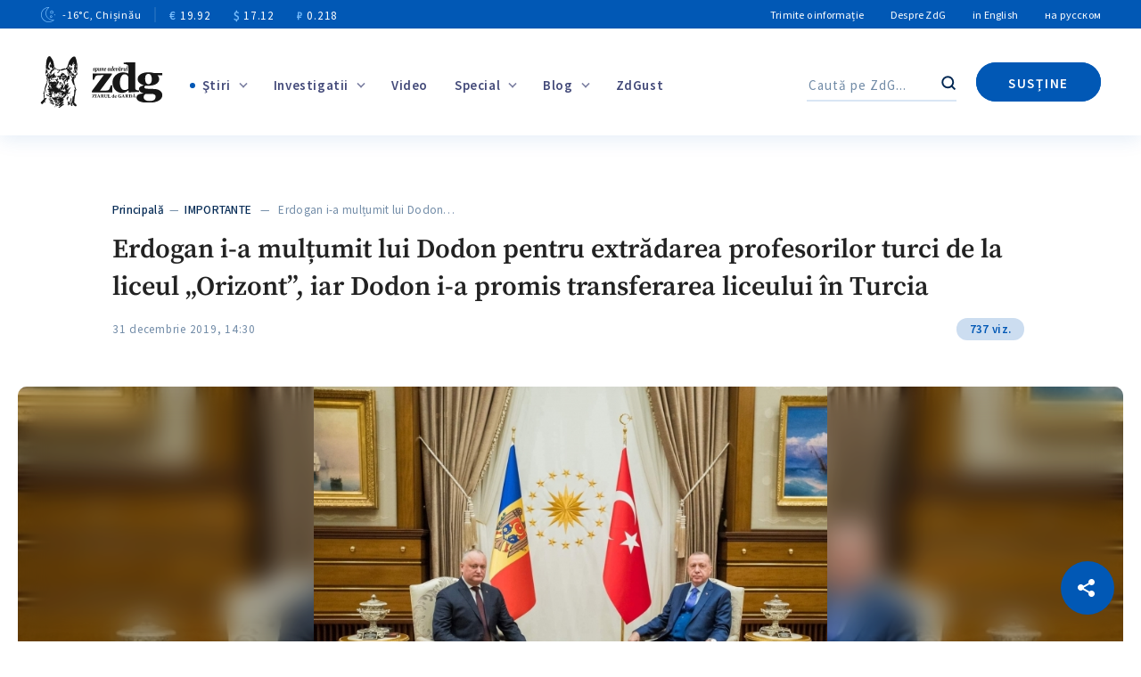

--- FILE ---
content_type: text/html; charset=UTF-8
request_url: https://www.zdg.md/wp-admin/admin-ajax.php
body_size: -356
content:
737 viz.

--- FILE ---
content_type: text/html; charset=utf-8
request_url: https://www.google.com/recaptcha/api2/anchor?ar=1&k=6LeUQVwiAAAAAI-No47eurPKekD5TFhOuHm7kNET&co=aHR0cHM6Ly93d3cuemRnLm1kOjQ0Mw..&hl=en&v=PoyoqOPhxBO7pBk68S4YbpHZ&size=invisible&anchor-ms=120000&execute-ms=30000&cb=pfyjgs8tbkp6
body_size: 48679
content:
<!DOCTYPE HTML><html dir="ltr" lang="en"><head><meta http-equiv="Content-Type" content="text/html; charset=UTF-8">
<meta http-equiv="X-UA-Compatible" content="IE=edge">
<title>reCAPTCHA</title>
<style type="text/css">
/* cyrillic-ext */
@font-face {
  font-family: 'Roboto';
  font-style: normal;
  font-weight: 400;
  font-stretch: 100%;
  src: url(//fonts.gstatic.com/s/roboto/v48/KFO7CnqEu92Fr1ME7kSn66aGLdTylUAMa3GUBHMdazTgWw.woff2) format('woff2');
  unicode-range: U+0460-052F, U+1C80-1C8A, U+20B4, U+2DE0-2DFF, U+A640-A69F, U+FE2E-FE2F;
}
/* cyrillic */
@font-face {
  font-family: 'Roboto';
  font-style: normal;
  font-weight: 400;
  font-stretch: 100%;
  src: url(//fonts.gstatic.com/s/roboto/v48/KFO7CnqEu92Fr1ME7kSn66aGLdTylUAMa3iUBHMdazTgWw.woff2) format('woff2');
  unicode-range: U+0301, U+0400-045F, U+0490-0491, U+04B0-04B1, U+2116;
}
/* greek-ext */
@font-face {
  font-family: 'Roboto';
  font-style: normal;
  font-weight: 400;
  font-stretch: 100%;
  src: url(//fonts.gstatic.com/s/roboto/v48/KFO7CnqEu92Fr1ME7kSn66aGLdTylUAMa3CUBHMdazTgWw.woff2) format('woff2');
  unicode-range: U+1F00-1FFF;
}
/* greek */
@font-face {
  font-family: 'Roboto';
  font-style: normal;
  font-weight: 400;
  font-stretch: 100%;
  src: url(//fonts.gstatic.com/s/roboto/v48/KFO7CnqEu92Fr1ME7kSn66aGLdTylUAMa3-UBHMdazTgWw.woff2) format('woff2');
  unicode-range: U+0370-0377, U+037A-037F, U+0384-038A, U+038C, U+038E-03A1, U+03A3-03FF;
}
/* math */
@font-face {
  font-family: 'Roboto';
  font-style: normal;
  font-weight: 400;
  font-stretch: 100%;
  src: url(//fonts.gstatic.com/s/roboto/v48/KFO7CnqEu92Fr1ME7kSn66aGLdTylUAMawCUBHMdazTgWw.woff2) format('woff2');
  unicode-range: U+0302-0303, U+0305, U+0307-0308, U+0310, U+0312, U+0315, U+031A, U+0326-0327, U+032C, U+032F-0330, U+0332-0333, U+0338, U+033A, U+0346, U+034D, U+0391-03A1, U+03A3-03A9, U+03B1-03C9, U+03D1, U+03D5-03D6, U+03F0-03F1, U+03F4-03F5, U+2016-2017, U+2034-2038, U+203C, U+2040, U+2043, U+2047, U+2050, U+2057, U+205F, U+2070-2071, U+2074-208E, U+2090-209C, U+20D0-20DC, U+20E1, U+20E5-20EF, U+2100-2112, U+2114-2115, U+2117-2121, U+2123-214F, U+2190, U+2192, U+2194-21AE, U+21B0-21E5, U+21F1-21F2, U+21F4-2211, U+2213-2214, U+2216-22FF, U+2308-230B, U+2310, U+2319, U+231C-2321, U+2336-237A, U+237C, U+2395, U+239B-23B7, U+23D0, U+23DC-23E1, U+2474-2475, U+25AF, U+25B3, U+25B7, U+25BD, U+25C1, U+25CA, U+25CC, U+25FB, U+266D-266F, U+27C0-27FF, U+2900-2AFF, U+2B0E-2B11, U+2B30-2B4C, U+2BFE, U+3030, U+FF5B, U+FF5D, U+1D400-1D7FF, U+1EE00-1EEFF;
}
/* symbols */
@font-face {
  font-family: 'Roboto';
  font-style: normal;
  font-weight: 400;
  font-stretch: 100%;
  src: url(//fonts.gstatic.com/s/roboto/v48/KFO7CnqEu92Fr1ME7kSn66aGLdTylUAMaxKUBHMdazTgWw.woff2) format('woff2');
  unicode-range: U+0001-000C, U+000E-001F, U+007F-009F, U+20DD-20E0, U+20E2-20E4, U+2150-218F, U+2190, U+2192, U+2194-2199, U+21AF, U+21E6-21F0, U+21F3, U+2218-2219, U+2299, U+22C4-22C6, U+2300-243F, U+2440-244A, U+2460-24FF, U+25A0-27BF, U+2800-28FF, U+2921-2922, U+2981, U+29BF, U+29EB, U+2B00-2BFF, U+4DC0-4DFF, U+FFF9-FFFB, U+10140-1018E, U+10190-1019C, U+101A0, U+101D0-101FD, U+102E0-102FB, U+10E60-10E7E, U+1D2C0-1D2D3, U+1D2E0-1D37F, U+1F000-1F0FF, U+1F100-1F1AD, U+1F1E6-1F1FF, U+1F30D-1F30F, U+1F315, U+1F31C, U+1F31E, U+1F320-1F32C, U+1F336, U+1F378, U+1F37D, U+1F382, U+1F393-1F39F, U+1F3A7-1F3A8, U+1F3AC-1F3AF, U+1F3C2, U+1F3C4-1F3C6, U+1F3CA-1F3CE, U+1F3D4-1F3E0, U+1F3ED, U+1F3F1-1F3F3, U+1F3F5-1F3F7, U+1F408, U+1F415, U+1F41F, U+1F426, U+1F43F, U+1F441-1F442, U+1F444, U+1F446-1F449, U+1F44C-1F44E, U+1F453, U+1F46A, U+1F47D, U+1F4A3, U+1F4B0, U+1F4B3, U+1F4B9, U+1F4BB, U+1F4BF, U+1F4C8-1F4CB, U+1F4D6, U+1F4DA, U+1F4DF, U+1F4E3-1F4E6, U+1F4EA-1F4ED, U+1F4F7, U+1F4F9-1F4FB, U+1F4FD-1F4FE, U+1F503, U+1F507-1F50B, U+1F50D, U+1F512-1F513, U+1F53E-1F54A, U+1F54F-1F5FA, U+1F610, U+1F650-1F67F, U+1F687, U+1F68D, U+1F691, U+1F694, U+1F698, U+1F6AD, U+1F6B2, U+1F6B9-1F6BA, U+1F6BC, U+1F6C6-1F6CF, U+1F6D3-1F6D7, U+1F6E0-1F6EA, U+1F6F0-1F6F3, U+1F6F7-1F6FC, U+1F700-1F7FF, U+1F800-1F80B, U+1F810-1F847, U+1F850-1F859, U+1F860-1F887, U+1F890-1F8AD, U+1F8B0-1F8BB, U+1F8C0-1F8C1, U+1F900-1F90B, U+1F93B, U+1F946, U+1F984, U+1F996, U+1F9E9, U+1FA00-1FA6F, U+1FA70-1FA7C, U+1FA80-1FA89, U+1FA8F-1FAC6, U+1FACE-1FADC, U+1FADF-1FAE9, U+1FAF0-1FAF8, U+1FB00-1FBFF;
}
/* vietnamese */
@font-face {
  font-family: 'Roboto';
  font-style: normal;
  font-weight: 400;
  font-stretch: 100%;
  src: url(//fonts.gstatic.com/s/roboto/v48/KFO7CnqEu92Fr1ME7kSn66aGLdTylUAMa3OUBHMdazTgWw.woff2) format('woff2');
  unicode-range: U+0102-0103, U+0110-0111, U+0128-0129, U+0168-0169, U+01A0-01A1, U+01AF-01B0, U+0300-0301, U+0303-0304, U+0308-0309, U+0323, U+0329, U+1EA0-1EF9, U+20AB;
}
/* latin-ext */
@font-face {
  font-family: 'Roboto';
  font-style: normal;
  font-weight: 400;
  font-stretch: 100%;
  src: url(//fonts.gstatic.com/s/roboto/v48/KFO7CnqEu92Fr1ME7kSn66aGLdTylUAMa3KUBHMdazTgWw.woff2) format('woff2');
  unicode-range: U+0100-02BA, U+02BD-02C5, U+02C7-02CC, U+02CE-02D7, U+02DD-02FF, U+0304, U+0308, U+0329, U+1D00-1DBF, U+1E00-1E9F, U+1EF2-1EFF, U+2020, U+20A0-20AB, U+20AD-20C0, U+2113, U+2C60-2C7F, U+A720-A7FF;
}
/* latin */
@font-face {
  font-family: 'Roboto';
  font-style: normal;
  font-weight: 400;
  font-stretch: 100%;
  src: url(//fonts.gstatic.com/s/roboto/v48/KFO7CnqEu92Fr1ME7kSn66aGLdTylUAMa3yUBHMdazQ.woff2) format('woff2');
  unicode-range: U+0000-00FF, U+0131, U+0152-0153, U+02BB-02BC, U+02C6, U+02DA, U+02DC, U+0304, U+0308, U+0329, U+2000-206F, U+20AC, U+2122, U+2191, U+2193, U+2212, U+2215, U+FEFF, U+FFFD;
}
/* cyrillic-ext */
@font-face {
  font-family: 'Roboto';
  font-style: normal;
  font-weight: 500;
  font-stretch: 100%;
  src: url(//fonts.gstatic.com/s/roboto/v48/KFO7CnqEu92Fr1ME7kSn66aGLdTylUAMa3GUBHMdazTgWw.woff2) format('woff2');
  unicode-range: U+0460-052F, U+1C80-1C8A, U+20B4, U+2DE0-2DFF, U+A640-A69F, U+FE2E-FE2F;
}
/* cyrillic */
@font-face {
  font-family: 'Roboto';
  font-style: normal;
  font-weight: 500;
  font-stretch: 100%;
  src: url(//fonts.gstatic.com/s/roboto/v48/KFO7CnqEu92Fr1ME7kSn66aGLdTylUAMa3iUBHMdazTgWw.woff2) format('woff2');
  unicode-range: U+0301, U+0400-045F, U+0490-0491, U+04B0-04B1, U+2116;
}
/* greek-ext */
@font-face {
  font-family: 'Roboto';
  font-style: normal;
  font-weight: 500;
  font-stretch: 100%;
  src: url(//fonts.gstatic.com/s/roboto/v48/KFO7CnqEu92Fr1ME7kSn66aGLdTylUAMa3CUBHMdazTgWw.woff2) format('woff2');
  unicode-range: U+1F00-1FFF;
}
/* greek */
@font-face {
  font-family: 'Roboto';
  font-style: normal;
  font-weight: 500;
  font-stretch: 100%;
  src: url(//fonts.gstatic.com/s/roboto/v48/KFO7CnqEu92Fr1ME7kSn66aGLdTylUAMa3-UBHMdazTgWw.woff2) format('woff2');
  unicode-range: U+0370-0377, U+037A-037F, U+0384-038A, U+038C, U+038E-03A1, U+03A3-03FF;
}
/* math */
@font-face {
  font-family: 'Roboto';
  font-style: normal;
  font-weight: 500;
  font-stretch: 100%;
  src: url(//fonts.gstatic.com/s/roboto/v48/KFO7CnqEu92Fr1ME7kSn66aGLdTylUAMawCUBHMdazTgWw.woff2) format('woff2');
  unicode-range: U+0302-0303, U+0305, U+0307-0308, U+0310, U+0312, U+0315, U+031A, U+0326-0327, U+032C, U+032F-0330, U+0332-0333, U+0338, U+033A, U+0346, U+034D, U+0391-03A1, U+03A3-03A9, U+03B1-03C9, U+03D1, U+03D5-03D6, U+03F0-03F1, U+03F4-03F5, U+2016-2017, U+2034-2038, U+203C, U+2040, U+2043, U+2047, U+2050, U+2057, U+205F, U+2070-2071, U+2074-208E, U+2090-209C, U+20D0-20DC, U+20E1, U+20E5-20EF, U+2100-2112, U+2114-2115, U+2117-2121, U+2123-214F, U+2190, U+2192, U+2194-21AE, U+21B0-21E5, U+21F1-21F2, U+21F4-2211, U+2213-2214, U+2216-22FF, U+2308-230B, U+2310, U+2319, U+231C-2321, U+2336-237A, U+237C, U+2395, U+239B-23B7, U+23D0, U+23DC-23E1, U+2474-2475, U+25AF, U+25B3, U+25B7, U+25BD, U+25C1, U+25CA, U+25CC, U+25FB, U+266D-266F, U+27C0-27FF, U+2900-2AFF, U+2B0E-2B11, U+2B30-2B4C, U+2BFE, U+3030, U+FF5B, U+FF5D, U+1D400-1D7FF, U+1EE00-1EEFF;
}
/* symbols */
@font-face {
  font-family: 'Roboto';
  font-style: normal;
  font-weight: 500;
  font-stretch: 100%;
  src: url(//fonts.gstatic.com/s/roboto/v48/KFO7CnqEu92Fr1ME7kSn66aGLdTylUAMaxKUBHMdazTgWw.woff2) format('woff2');
  unicode-range: U+0001-000C, U+000E-001F, U+007F-009F, U+20DD-20E0, U+20E2-20E4, U+2150-218F, U+2190, U+2192, U+2194-2199, U+21AF, U+21E6-21F0, U+21F3, U+2218-2219, U+2299, U+22C4-22C6, U+2300-243F, U+2440-244A, U+2460-24FF, U+25A0-27BF, U+2800-28FF, U+2921-2922, U+2981, U+29BF, U+29EB, U+2B00-2BFF, U+4DC0-4DFF, U+FFF9-FFFB, U+10140-1018E, U+10190-1019C, U+101A0, U+101D0-101FD, U+102E0-102FB, U+10E60-10E7E, U+1D2C0-1D2D3, U+1D2E0-1D37F, U+1F000-1F0FF, U+1F100-1F1AD, U+1F1E6-1F1FF, U+1F30D-1F30F, U+1F315, U+1F31C, U+1F31E, U+1F320-1F32C, U+1F336, U+1F378, U+1F37D, U+1F382, U+1F393-1F39F, U+1F3A7-1F3A8, U+1F3AC-1F3AF, U+1F3C2, U+1F3C4-1F3C6, U+1F3CA-1F3CE, U+1F3D4-1F3E0, U+1F3ED, U+1F3F1-1F3F3, U+1F3F5-1F3F7, U+1F408, U+1F415, U+1F41F, U+1F426, U+1F43F, U+1F441-1F442, U+1F444, U+1F446-1F449, U+1F44C-1F44E, U+1F453, U+1F46A, U+1F47D, U+1F4A3, U+1F4B0, U+1F4B3, U+1F4B9, U+1F4BB, U+1F4BF, U+1F4C8-1F4CB, U+1F4D6, U+1F4DA, U+1F4DF, U+1F4E3-1F4E6, U+1F4EA-1F4ED, U+1F4F7, U+1F4F9-1F4FB, U+1F4FD-1F4FE, U+1F503, U+1F507-1F50B, U+1F50D, U+1F512-1F513, U+1F53E-1F54A, U+1F54F-1F5FA, U+1F610, U+1F650-1F67F, U+1F687, U+1F68D, U+1F691, U+1F694, U+1F698, U+1F6AD, U+1F6B2, U+1F6B9-1F6BA, U+1F6BC, U+1F6C6-1F6CF, U+1F6D3-1F6D7, U+1F6E0-1F6EA, U+1F6F0-1F6F3, U+1F6F7-1F6FC, U+1F700-1F7FF, U+1F800-1F80B, U+1F810-1F847, U+1F850-1F859, U+1F860-1F887, U+1F890-1F8AD, U+1F8B0-1F8BB, U+1F8C0-1F8C1, U+1F900-1F90B, U+1F93B, U+1F946, U+1F984, U+1F996, U+1F9E9, U+1FA00-1FA6F, U+1FA70-1FA7C, U+1FA80-1FA89, U+1FA8F-1FAC6, U+1FACE-1FADC, U+1FADF-1FAE9, U+1FAF0-1FAF8, U+1FB00-1FBFF;
}
/* vietnamese */
@font-face {
  font-family: 'Roboto';
  font-style: normal;
  font-weight: 500;
  font-stretch: 100%;
  src: url(//fonts.gstatic.com/s/roboto/v48/KFO7CnqEu92Fr1ME7kSn66aGLdTylUAMa3OUBHMdazTgWw.woff2) format('woff2');
  unicode-range: U+0102-0103, U+0110-0111, U+0128-0129, U+0168-0169, U+01A0-01A1, U+01AF-01B0, U+0300-0301, U+0303-0304, U+0308-0309, U+0323, U+0329, U+1EA0-1EF9, U+20AB;
}
/* latin-ext */
@font-face {
  font-family: 'Roboto';
  font-style: normal;
  font-weight: 500;
  font-stretch: 100%;
  src: url(//fonts.gstatic.com/s/roboto/v48/KFO7CnqEu92Fr1ME7kSn66aGLdTylUAMa3KUBHMdazTgWw.woff2) format('woff2');
  unicode-range: U+0100-02BA, U+02BD-02C5, U+02C7-02CC, U+02CE-02D7, U+02DD-02FF, U+0304, U+0308, U+0329, U+1D00-1DBF, U+1E00-1E9F, U+1EF2-1EFF, U+2020, U+20A0-20AB, U+20AD-20C0, U+2113, U+2C60-2C7F, U+A720-A7FF;
}
/* latin */
@font-face {
  font-family: 'Roboto';
  font-style: normal;
  font-weight: 500;
  font-stretch: 100%;
  src: url(//fonts.gstatic.com/s/roboto/v48/KFO7CnqEu92Fr1ME7kSn66aGLdTylUAMa3yUBHMdazQ.woff2) format('woff2');
  unicode-range: U+0000-00FF, U+0131, U+0152-0153, U+02BB-02BC, U+02C6, U+02DA, U+02DC, U+0304, U+0308, U+0329, U+2000-206F, U+20AC, U+2122, U+2191, U+2193, U+2212, U+2215, U+FEFF, U+FFFD;
}
/* cyrillic-ext */
@font-face {
  font-family: 'Roboto';
  font-style: normal;
  font-weight: 900;
  font-stretch: 100%;
  src: url(//fonts.gstatic.com/s/roboto/v48/KFO7CnqEu92Fr1ME7kSn66aGLdTylUAMa3GUBHMdazTgWw.woff2) format('woff2');
  unicode-range: U+0460-052F, U+1C80-1C8A, U+20B4, U+2DE0-2DFF, U+A640-A69F, U+FE2E-FE2F;
}
/* cyrillic */
@font-face {
  font-family: 'Roboto';
  font-style: normal;
  font-weight: 900;
  font-stretch: 100%;
  src: url(//fonts.gstatic.com/s/roboto/v48/KFO7CnqEu92Fr1ME7kSn66aGLdTylUAMa3iUBHMdazTgWw.woff2) format('woff2');
  unicode-range: U+0301, U+0400-045F, U+0490-0491, U+04B0-04B1, U+2116;
}
/* greek-ext */
@font-face {
  font-family: 'Roboto';
  font-style: normal;
  font-weight: 900;
  font-stretch: 100%;
  src: url(//fonts.gstatic.com/s/roboto/v48/KFO7CnqEu92Fr1ME7kSn66aGLdTylUAMa3CUBHMdazTgWw.woff2) format('woff2');
  unicode-range: U+1F00-1FFF;
}
/* greek */
@font-face {
  font-family: 'Roboto';
  font-style: normal;
  font-weight: 900;
  font-stretch: 100%;
  src: url(//fonts.gstatic.com/s/roboto/v48/KFO7CnqEu92Fr1ME7kSn66aGLdTylUAMa3-UBHMdazTgWw.woff2) format('woff2');
  unicode-range: U+0370-0377, U+037A-037F, U+0384-038A, U+038C, U+038E-03A1, U+03A3-03FF;
}
/* math */
@font-face {
  font-family: 'Roboto';
  font-style: normal;
  font-weight: 900;
  font-stretch: 100%;
  src: url(//fonts.gstatic.com/s/roboto/v48/KFO7CnqEu92Fr1ME7kSn66aGLdTylUAMawCUBHMdazTgWw.woff2) format('woff2');
  unicode-range: U+0302-0303, U+0305, U+0307-0308, U+0310, U+0312, U+0315, U+031A, U+0326-0327, U+032C, U+032F-0330, U+0332-0333, U+0338, U+033A, U+0346, U+034D, U+0391-03A1, U+03A3-03A9, U+03B1-03C9, U+03D1, U+03D5-03D6, U+03F0-03F1, U+03F4-03F5, U+2016-2017, U+2034-2038, U+203C, U+2040, U+2043, U+2047, U+2050, U+2057, U+205F, U+2070-2071, U+2074-208E, U+2090-209C, U+20D0-20DC, U+20E1, U+20E5-20EF, U+2100-2112, U+2114-2115, U+2117-2121, U+2123-214F, U+2190, U+2192, U+2194-21AE, U+21B0-21E5, U+21F1-21F2, U+21F4-2211, U+2213-2214, U+2216-22FF, U+2308-230B, U+2310, U+2319, U+231C-2321, U+2336-237A, U+237C, U+2395, U+239B-23B7, U+23D0, U+23DC-23E1, U+2474-2475, U+25AF, U+25B3, U+25B7, U+25BD, U+25C1, U+25CA, U+25CC, U+25FB, U+266D-266F, U+27C0-27FF, U+2900-2AFF, U+2B0E-2B11, U+2B30-2B4C, U+2BFE, U+3030, U+FF5B, U+FF5D, U+1D400-1D7FF, U+1EE00-1EEFF;
}
/* symbols */
@font-face {
  font-family: 'Roboto';
  font-style: normal;
  font-weight: 900;
  font-stretch: 100%;
  src: url(//fonts.gstatic.com/s/roboto/v48/KFO7CnqEu92Fr1ME7kSn66aGLdTylUAMaxKUBHMdazTgWw.woff2) format('woff2');
  unicode-range: U+0001-000C, U+000E-001F, U+007F-009F, U+20DD-20E0, U+20E2-20E4, U+2150-218F, U+2190, U+2192, U+2194-2199, U+21AF, U+21E6-21F0, U+21F3, U+2218-2219, U+2299, U+22C4-22C6, U+2300-243F, U+2440-244A, U+2460-24FF, U+25A0-27BF, U+2800-28FF, U+2921-2922, U+2981, U+29BF, U+29EB, U+2B00-2BFF, U+4DC0-4DFF, U+FFF9-FFFB, U+10140-1018E, U+10190-1019C, U+101A0, U+101D0-101FD, U+102E0-102FB, U+10E60-10E7E, U+1D2C0-1D2D3, U+1D2E0-1D37F, U+1F000-1F0FF, U+1F100-1F1AD, U+1F1E6-1F1FF, U+1F30D-1F30F, U+1F315, U+1F31C, U+1F31E, U+1F320-1F32C, U+1F336, U+1F378, U+1F37D, U+1F382, U+1F393-1F39F, U+1F3A7-1F3A8, U+1F3AC-1F3AF, U+1F3C2, U+1F3C4-1F3C6, U+1F3CA-1F3CE, U+1F3D4-1F3E0, U+1F3ED, U+1F3F1-1F3F3, U+1F3F5-1F3F7, U+1F408, U+1F415, U+1F41F, U+1F426, U+1F43F, U+1F441-1F442, U+1F444, U+1F446-1F449, U+1F44C-1F44E, U+1F453, U+1F46A, U+1F47D, U+1F4A3, U+1F4B0, U+1F4B3, U+1F4B9, U+1F4BB, U+1F4BF, U+1F4C8-1F4CB, U+1F4D6, U+1F4DA, U+1F4DF, U+1F4E3-1F4E6, U+1F4EA-1F4ED, U+1F4F7, U+1F4F9-1F4FB, U+1F4FD-1F4FE, U+1F503, U+1F507-1F50B, U+1F50D, U+1F512-1F513, U+1F53E-1F54A, U+1F54F-1F5FA, U+1F610, U+1F650-1F67F, U+1F687, U+1F68D, U+1F691, U+1F694, U+1F698, U+1F6AD, U+1F6B2, U+1F6B9-1F6BA, U+1F6BC, U+1F6C6-1F6CF, U+1F6D3-1F6D7, U+1F6E0-1F6EA, U+1F6F0-1F6F3, U+1F6F7-1F6FC, U+1F700-1F7FF, U+1F800-1F80B, U+1F810-1F847, U+1F850-1F859, U+1F860-1F887, U+1F890-1F8AD, U+1F8B0-1F8BB, U+1F8C0-1F8C1, U+1F900-1F90B, U+1F93B, U+1F946, U+1F984, U+1F996, U+1F9E9, U+1FA00-1FA6F, U+1FA70-1FA7C, U+1FA80-1FA89, U+1FA8F-1FAC6, U+1FACE-1FADC, U+1FADF-1FAE9, U+1FAF0-1FAF8, U+1FB00-1FBFF;
}
/* vietnamese */
@font-face {
  font-family: 'Roboto';
  font-style: normal;
  font-weight: 900;
  font-stretch: 100%;
  src: url(//fonts.gstatic.com/s/roboto/v48/KFO7CnqEu92Fr1ME7kSn66aGLdTylUAMa3OUBHMdazTgWw.woff2) format('woff2');
  unicode-range: U+0102-0103, U+0110-0111, U+0128-0129, U+0168-0169, U+01A0-01A1, U+01AF-01B0, U+0300-0301, U+0303-0304, U+0308-0309, U+0323, U+0329, U+1EA0-1EF9, U+20AB;
}
/* latin-ext */
@font-face {
  font-family: 'Roboto';
  font-style: normal;
  font-weight: 900;
  font-stretch: 100%;
  src: url(//fonts.gstatic.com/s/roboto/v48/KFO7CnqEu92Fr1ME7kSn66aGLdTylUAMa3KUBHMdazTgWw.woff2) format('woff2');
  unicode-range: U+0100-02BA, U+02BD-02C5, U+02C7-02CC, U+02CE-02D7, U+02DD-02FF, U+0304, U+0308, U+0329, U+1D00-1DBF, U+1E00-1E9F, U+1EF2-1EFF, U+2020, U+20A0-20AB, U+20AD-20C0, U+2113, U+2C60-2C7F, U+A720-A7FF;
}
/* latin */
@font-face {
  font-family: 'Roboto';
  font-style: normal;
  font-weight: 900;
  font-stretch: 100%;
  src: url(//fonts.gstatic.com/s/roboto/v48/KFO7CnqEu92Fr1ME7kSn66aGLdTylUAMa3yUBHMdazQ.woff2) format('woff2');
  unicode-range: U+0000-00FF, U+0131, U+0152-0153, U+02BB-02BC, U+02C6, U+02DA, U+02DC, U+0304, U+0308, U+0329, U+2000-206F, U+20AC, U+2122, U+2191, U+2193, U+2212, U+2215, U+FEFF, U+FFFD;
}

</style>
<link rel="stylesheet" type="text/css" href="https://www.gstatic.com/recaptcha/releases/PoyoqOPhxBO7pBk68S4YbpHZ/styles__ltr.css">
<script nonce="uAA6LUhNqnrDMaHfXF-e_A" type="text/javascript">window['__recaptcha_api'] = 'https://www.google.com/recaptcha/api2/';</script>
<script type="text/javascript" src="https://www.gstatic.com/recaptcha/releases/PoyoqOPhxBO7pBk68S4YbpHZ/recaptcha__en.js" nonce="uAA6LUhNqnrDMaHfXF-e_A">
      
    </script></head>
<body><div id="rc-anchor-alert" class="rc-anchor-alert"></div>
<input type="hidden" id="recaptcha-token" value="[base64]">
<script type="text/javascript" nonce="uAA6LUhNqnrDMaHfXF-e_A">
      recaptcha.anchor.Main.init("[\x22ainput\x22,[\x22bgdata\x22,\x22\x22,\[base64]/[base64]/UltIKytdPWE6KGE8MjA0OD9SW0grK109YT4+NnwxOTI6KChhJjY0NTEyKT09NTUyOTYmJnErMTxoLmxlbmd0aCYmKGguY2hhckNvZGVBdChxKzEpJjY0NTEyKT09NTYzMjA/[base64]/MjU1OlI/[base64]/[base64]/[base64]/[base64]/[base64]/[base64]/[base64]/[base64]/[base64]/[base64]\x22,\[base64]\x22,\[base64]/[base64]/w6o1w5HCkThfFhvCocOcw5xRc8KLw6TDlMK3w6LChhoVwrZ4SgkPXHoEw6pqwplhw75GNsKNAcO4w6zDhmxZKcOvw6/Di8O3NU9Jw43CsmrDskXDgg/Cp8KfdjJdNcOpcMOzw4hJw7zCmXjCr8Ocw6rCnMOdw5MQc1N+b8OHVSPCjcOrJSY5w7Uowq/DtcOXw4/CucOHwpHChydlw6HCs8K9woxSwozDkhh4wo7DjMK1w4Bjwr8OAcKwJ8OWw6HDs2pkTSRTwo7DksKCwpnCrF3DtlfDpyTCuUHCmxjDo1cYwrY2YiHCpcK8w5LClMKuwrlYAT3Cn8Kww4/DtX5ROsKCw4jCvyBQwp5cGVwcwpA6KFvDlGM9w7kmMlxGwoPChVQPwqZbHcKUdQTDrU3Cj8ONw7HDqcKRa8K9wrYUwqHCs8Kzwp1mJcO5wpTCmMKZPcKgZRPDt8OIHw/DunJ/P8KFwqPChcOMecKPdcKSwp/CqV/DrxzDuATCqSbCt8OHPAwkw5Viw5fDssKiK1TDpGHCnSguw7nCusKaIsKHwpMRw4djwoLCl8OCScOgKHjCjMKUw7LDmR/[base64]/Dq8K0wqnCrcO/fsKdUSfCrWtTw5p7XMOLw5UHw4Q1JMOpKz7CrsK0TMKJw4HDlMKWRx4WLcKHwobDq0FXwrnCr2/CicOODMOeRS/CmjDDtQ7ChcOODSXDiyA7wqpNX3poDsOyw55OP8KJw4TCuEjCpVTDq8K0w6bDs28tw6PDlzRPAcOBwp7DgxvCuAlvw6XCgFkIwo/[base64]/Cs8OpEyd5w7LDmAjDisKibBt6w7rClhLCssOBw7jDn0DChBQfVlbDoggYFcO1woPChRLDj8OKQTzCqDNiPUZwUcK6BEXCm8O/woxKwockw7p0IcKqwp3Dj8OMwqTCsGjDnEB7CMOqI8ORPXrClMOzRzcndsORYmJdMwnDi8OfwpPDoXfDnMKpwrANw5I2wrs/wq4ZV0zCiMOxOcKcVcOUWcKyZsKNwr0kw4BybSAlbX8xw7zDo0LDl3h/wpTCqsOQQnobNhDDlcOILlBybMKkABPCusKgFgcMwrNEwrLCmMKaaUXCnzrDjMKfwqTCscKaOhTCsmPDrmbCusOcGkPDnDY/ORrCnCIOwo3DhMK1Ux/[base64]/DtsOwU2nCmyguWkjDtgAUw4QgOsOMAhTDkRHDkMKBfFwbK3jCrwAjw7ARVkwGwq93wosoYxnDq8OTwqPCt10GU8KlEsKXaMO1e24eM8KtGMKzwpIJw6jClBVRGB/DqDoQFcKiClVECygMDm0oJRrClVjDoFLDuDxWwoBbw6ZdVcKKJXALBsKaw5rCqMO3w77CnXRSw7Qzf8KdUsOqdX7CtX1kw7R9DWLDmhfCtcOMw5DCvhBpRTTDtSZjVcO3woh1GhVFCkFgRkdJGErCk1/CoMKXIgXDpR3DhzfCjQ7DlADDqwLCjQzDq8OwOsKTMVjDlMOvZ3MhNTZ8VhHCtWIrSSNZR8Kqw4jDvcOlf8OWJsOgOMKLZRhSYm1Vw7HChsKqHEF/w7PDmFrCosO7w57DtlvDomoww7p8wp4KAsKEwp7DnFYpwrPDnnzCvMK9JsO2w5cYF8KodC9jEMKrw5JjwqrDpzzDlMOTw5HDrcKZwqsRw6nCv1LDlsKQNsKow5bCr8KGwoLCsE/Cg0RBUUjCrDUEw4M6w5/DvB/DvsKxw6zDohMcNcKnw7zDs8KGOMO6wqkHw53DlcONw5DDhMKHwprDisOIaQAbA2EHw49MdcO8IsKPBjkHeS9iw4PDlcOMwop6wrDDtAI0wpsdw7/CpSPClCpPwo/DiT7CmsKJchd3QDTCvsOucsOYwowRbMKhwojCnRLCkcKPI8OkAXvDphgGw5HClAPClx4AUsKPwrPDmSrCocOuDcKXb246RMOwwrwJLwTCvA7Ck15EPMO7M8OqwqHDoCfDr8KfQz/CtQnCgkcdasKBwoDCuyvChhfCkWTDumfDqUrCiTdHB2DCocKkPsO3wpzCgcONajgRwo7DsMOewowfeglXHMKvwpkgB8Oew7FKw57CncK+OVogwrXCpQUtwrvDvHlTw5ARw59xMGjCu8O1wqPCiMKEUinDu0TCv8KOZMOTwoF/QGDDjlHDuks8MMOfw5dZYsKzGTDCsV3DthZvw7UWLxTDksKewrMuwr7DhELDkUVcNgFMK8OtRiFaw6llLMObw7Fmwrt1axFpw6wgw4TCg8OoGcOYw7TClADDpG48THPDh8KODCRkw6PCvSXCh8KMwpQVeAjDhsOvF1LCscOnK0wKW8KMW8Oxw4VjQwvDisO/w5XDgjPCn8OQTsKaZsKPRsO8ZnIyVcKrwqLDjw0MwowWAGXDvBTDqTjCrcO0ElZGw43DkMKcwq/[base64]/CrRBqQcOxDBYeVcKuwpDCvRQWUsK7ZMOafMO4KmTDsnPDlsKHwqDCn8KPw7LDjsOFb8OcwrkbFsO6w7gdwrXDlAdOwo0yw5LDmC3DtHt1GsOJDMORXzxdw5cEY8KAI8OmbSRuCG/DhhjDiFHChEzDlsOKUMO8wpzDjyZ6w4kDQcKbDwrCucOJw5tCY0Zuw7hFw51DYMOXwrIxLHPDuWQ/wo5Fwrc5WEM7w7/[base64]/Di8O0wovCg3wqfi/CkcKuw5JDVEpPI8KpMgFxw6wgwoYrc0rDoMOxIcKgwqh/[base64]/DncOmwrsDw54sw6gmw6JpBzXCo0TDnlsswoLCnAJYWMOJwqtuw406NsKqwr/CocOqBcOuwpTDsC3Dj2bDhinDmsOhGjU4wqxqRmALwpvDvXMvOT3ChMK9PcKiF23CpcO2Z8O9D8K4YH3DlibCu8K5TQspJMO+Y8KGw7PDk1zDuXUxwp/DpsO8UcObw73CjwTDl8Ogw4PDjMKdIsOWwoXDrgIPw4hqI8Khw6PDnHxyT1jDqihpw7nCoMKmXMOlwo/DlcOLKcOnw6FxQsKyXcKqY8OoH2Rlw4phw6pWw5dLwpXDkHtEwpNPU1DCj1M/w5zDq8OEDhsUWXtWeRfDosOFwpvCph53wrA+P1BRE3lwwp0+ThgGIkYHLHXCkRZpwqjDtDLCjcKqw4rCvl5/[base64]/DmxXCsk/CoMKzwpEvc30vDXnCjMOvwr3DlhvCqMK6YsKHGQspbMK/[base64]/QXxKwoJ5w7MYa8KxTzjDmk8ZUsOUVSVKT8OkwrYDw5PCnMOcVA3DiALDhQnCtMOqJBnCqsOTw7jDmFXChsOywpLDlz9Sw6TCpMO6PRREwqZvw70rMg/CoW1UP8O7wp1jworCoCxqwoNrcsOMTsKzwr/[base64]/DlxhPCMK9wqvCk8Knwrk5RSbDnMOpUWJuMcKAwpzClMKtw4jDrsKewpDDl8Ozw5DCt39FZ8KVwocVYjNXw6XDjgbDg8Oew5bDoMO8S8OLwrvCksKuwoDCkgZFwoAqUcO0wqliwqd1w5nDrcO5IkrClUzDgypSwqkSEMOUwqbDk8K/YMOAw77CnsKCwq92ETPDvsKmwr7CnsOoTGXDjHZ1wq3DgCMlw5bCiULDollbZlFzR8ObBnJMYWHDkkrCmsO+wpDCq8OZNnDClkPCkEI8XQjCq8OXwrN1w6ldwqxZwpB1KjrCkGDDtsOwA8OSOcKfQBIIwp/CqCYxw6/CqirCrsOiTsOmQ1nCscOCwrrDmMKwwokJw6nCicKRw6LCnHo8woVcDSnCkMKpw4HCocKuagkCIDo4wrABSsOSwopkA8OqwrHDs8OWwqbDgsOpw7Vlw6zDpcOYwrk3wr5Vwo/[base64]/DhxIYOW/Cp8KaTUTDs8OJw59Qwq/CgMKdKsO+JjjDn8OMOURzO0QEX8OVYEQKw5MiAsOWw7DCqghjLmrCkgnCvyQTVcKywqx3dVEfdB7CkcKHw7ERLsKkI8O7az9rw4lXwrXCuDDCpsKCw7zDmcKbw4DCnzYdwoTCuEwpwpjDrMKpQMK5w5vCs8KEXU/DisKeaMKVKMKaw7RVI8O1dG7DpMKfW2fDu8OWwpfDtMOgbMKow4jDgXLCisOlbcO+wp5pGDLDucO3OMO/wqB0woxnw4g4HMKpczV2wpRHw4ctOMKHw6vDgkYFQMOwaGxlwoPDrcKUwoUSwrscw4wbw63DjsOlQsKjMMK5wrErwpfCrlXDh8OGCk1bdcOKFcKQU1tUcm/CrMOqRcOmw4oKOcK4wotFwoR0woB3esKHworDqsOtwo4rEMKIJsOcYQ/[base64]/HsK+fQ/[base64]/CqzZbOcOdwrPCpighw6rCnsO9E1Rdw6ggw6PCt8K0wo05GcKBwowRwqXDqcKPKsKdGsOXw4oPIi7CocOXw7RoPEnCm2vCtnkxw4XCr3gxwo/[base64]/DrMOyw5LCvsO6ei7ClMOJw4Yow6bDtwpEwplNw6jDqyVew47ClHghw5/CrsK1KiIcNMKXwqxWDVvDi33DvMOcw6Imwq3CoATDp8KJw7pUfx9Ww4A1w5/Ci8KuAMO4wovDqsKlw7I6w4LCmsOBwrYVMsKowrkJw4vCuAITCyYYw43DoUUpw6rCvcKUI8ORw5RqIsOObsOOwp4XwrDDlsOewq/DlzTDkgDDinXCgFLDhsOjCGDDicOow6NjZFfDjBHCgn3DjDHDrwwGwqfCoMK8JEUewr4gw4/CksOWwpslFsKacsKfw4gywoZ+RMKQw7LCi8Oow7BEfMO7bT/ClgjCnMK0dVfCkDJ6RcO/woYew57Dm8KhZyXCojl4CsKQK8OnCxkawqM0WsOyZMKXa8OGw7gtwpBwXMORw7MGIAAuwolpVcKlwoZVw68zw6DCqF5FAsOWwohew40Wwr/DsMO5worCg8O3bcKaWiYyw7F6cMO4wrvCpgHCjsKzwq3Cn8KhUwnDuE/DucKYWMO/fWUkKUJIw73DiMOIwqAxwo58w4ZVw55xOmNeB3IKwpfCq2doPsOwwpjCisKTVwXDhcKHeUZzwqJtfcOtwr3CksKjwr11XEEzwqguXsKzFR3DusKzwrUlw57DvsOnJsK6MsOjNMO3DMK7wqHDjcOBw7/DkR7Co8OKQcKVw6YjAnfDjCPCl8Oxw6bCgcOaw5fDkHrDhMOrwrEyEcKlPsK6DmM/w4UBw4IXfSURU8OmdwHDlQvCrcO5ZATCriHDtWkUCsOdwqzChsOfw5VNw6AIw61+QsKwZsKWUcKrwpQqecODwr0RP1jCqsK9dcKmwqTCnMOdAsK1Iz/CtVBhw6xVfRjCrBc7IsKiwqHDqmLDiBRjDMOvVEjCqDfClMOIZcO+wqTDugI3AsOHKMKpw6YkwpzDo3rDjUclw4vDmcKdScO5PsK3w40gw6ZsdMOEO3k8w40XXhnDvsKYw5R6PMOLwr/Ds0F6LMOHwq/DkMOBw7vDmHAAS8OVK8K9wrIgHUoIw5E/wp/[base64]/DkMOhwrAbw4TDvF3Dlz4hwrDCqi7Ct8OnM39/M0XCkzfDmcOTwqXCj8K0d2rCiVjDmcOOZ8OLw6vCvjJnw6ESOsKIQE1Yf8O7w4oOwovDjSVyYMKIRDpPw57DlsKIwovDqcK2wrfCrsKgw78CScK+wpdVw6bCgMKxNHkWw6bCncKVworCj8Kcf8OSwrYZKFVgw784wr9MAkFnw64GMcKXwoMmDwDDgQVbY0DCrcK/w5DDqMK1w4oZGWHCvFLCjhjDmcOfNxbCngXCv8KVw5RHworDq8KKXcKCwqQ8EwBLwonDicOYeRZ7EcKEUcO9YWrCu8Odw5tOSMO+Ph4/w6zDpMOcRMOew4bCv1LDvENzSnN4UADDhcKhwobCs0BBW8OvBcOLwrTDosONNsO9w7YhAsOqwrY+woVYwrfCv8K8N8K/wpXCncKuDcOCw53DqcObw4XDkmPDujN4w50OKMOFwrXCuMKTeMKYw4TCuMOMHUNjw5HDlMO0VMKiZsKaw68+Y8OmR8KLw4dMLsK6HhoCwpPCqMOEVzdQKMOwwq/DmCYNcjbCnMKPRMOtQm4/VGjDkMO3WT1fPVA/DMK7b13DgcK9ZMKfPMKCwo/[base64]/BsOCM8OjccKswrJOwqFlA04Bw4DDgXRuwq81w6fCkgsdwonCtsO0wrzDogJJa2ZeQTzCmcOiDx8BwqQlUMOFw6wYVcOVDcKqw7TDnAPCpsOVw6nCjSluwojDiRfCjcO/RsO2w4HDjj96w4EzJsOowpB6BEXCv3h6bsOLwrDDvcOew47CpCRUwqchBxXDvQPClkXDmcKISF8rw6LDsMOjw7vDusK5wqXClcONLyPCpMOJw7HDrmJPwp3CrX/[base64]/[base64]/CocKOXAnDvsONwp7DvgYFcsK9cMOTw4oFQcO4w4nCtStow4jCtsOQHg7CrhTCl8Kow5vDmAfDi0k5esKVNALDrHTCrsOIw7U4YMKaQzE7FsK5w5PCiCTCo8K4HsOiw4XDmMKtwqB2dx/CoFzDvwoDw45twq3DtcKNw6PCu8OtwojDpQUtcsKfUXEHRm7DnHwuwrvDulbCoFXCpsOlwqt1wpsdM8KdcsOHQ8K/w69KQgjDiMKcw4hUG8ObWB/Cr8K9wqrDpcK3BjvCkAEtQ8KNw5zCn2DCgXPCpTrCqcKYFMOhw5BbPcOfaywFD8OUw6nDlcKVwp4sd0LDnsOyw5/ClkzDqx/DpXc0YMO+YcKIw5XCo8KVwoXCqRXCq8KERcK6U17Dq8OFwqNvbVrDjgDDhMKbWBtVw6sOw5d1w7YTw7XDv8OEJsOxw4DDvcOqZkwLwqY4w50odcOYJXB/wrZ8wr3CuMOSUCRcCcOrwpTCtMOhwoTDmR4GI8O7CMKNfRI/[base64]/Ds8O/w7rCm8KXw57ClcKiw6vClsOYw5/DrR0rdltTf8KOw4gVQ1TCgjjDqjzChMOCCsO5w61/[base64]/LQQqwp/DqQnDqsOmw55vw58SKsKWPcO+QMOoOjPDgH3DocKpZX5yw5p0wqtvw4TDlVQ5U0oxBMKrw7BCZwrCosKfVMK+L8KQw5dxw4HDmQXCv2rChA3DpcKNGsKmCS5qFj5mYsKGCsOQL8OiNHoPwpLCsU/DnsO+ZMKnwq/DpsOjwohqZcKYwqPCgHvCrMKDwo3Cr1QrwpRfw4XCs8K/w6vCnELDlhEgwpjCo8Kdw6wNwrjDrAs8wpXCuVR/E8OBMcOVw4lKwrNKw7fCqsOYMCtAw65zw73CpmzDvArDswvDv0M3w6FebMKdVTrDhkc5c0YZZcKNwp3Cgkx4w4LDoMO9w4HDilV5DVUvw4fDt2XDh1cDCwJdasOdwp48WsOzw6DDli8VNcO2wpnChsKOS8KALMOnwodsacOBHzAVVMOLw7/CiMOWwrd5w5dMSVrCjXvDuMKkw5nDhcOHAScqV0gJPXHDo3jDkSrCiSYHwpLConjDpRvDhcK/woBBwqI/IHlcPsOXw5PCkxUSw5PCmyBGwpbDpGYvw6AlwoRZw4wGwrrChMOBK8OkwolcWnFmw73Do3zCuMOtd1dBw4/CmE0kEcKjeSQYNCtfFsO1wpvDuMOMU8K6wobDnzHDuBjCrA4Fw4zCrQDDkgbCo8OyIEc7wofDjjbDrijCncKCTjg3V8K5w5hOKDPDvMKCw4rCmcK2V8OwwrgWbhh6YxHCvy7CtsOSFsKdU0PCrmJ7WcKrwqtzw49TwqXCksOpwrrDhMKyP8OefD3DvcOZwrHCi0d/wpMcTMKsw6RzbsOnP3zDn3jChTYgI8K1aXzDjsKqwqTCuG3DpwnCpcKpXkJGwozChiTCrnbCkRMmAcKxX8OVB0LDiMKGwrHCusKJfwLDgFo0AcKUFsOFwpAgw5PCs8OALsKTw6HCkDHCkhvCjHMtUMKhWQ94w5DDnyhUS8O0wpbCjnvDrwQzwqgwwoE6FQvChk/DolPDglfDiEDDpTvCr8Oswq4qw7Maw7rCsm0Awo1jwqbCuF3CqsKcw4zDtsKwf8Ovwqt5UwdJwrXCjMO4w5Ecw7rCicK8WwHDmwjDnmjCh8O0acOCw5N0w7dewp1Cw4MBw6cKw7nDuMK3eMO6wo/[base64]/DgsOHORsSE2EOw597AGzDvsKCX8Ktwo/DuknCjcKpwrLDo8KtwozDnw7ChsOzUHzCl8KbwqLCs8Kmw5bDm8KoMw3CkC3Dk8KOw4vDi8OcUsKTw57DlkseJFk6XMOyNW8gD8OqO8OWFktZwrfCgcOcPcKlcUUOwpzDsWkWwqRBHcKUwo/DuEANwr55BcK/w5PDusOEw7TCicOMF8KWaUV6NQfDkMONw4gswpRzE1U0w7rDjn7DhcKYw6jCr8OxwoPCjMOGwohTYMKhXEXCnU/DlMO/wqRiG8KHDV/CrQ/DqsOpw4DDmMKtWiTChcKtDTzCrFIEQMKKwoPDkMKIw55KOBRdSG7DtcKZw4gOAcOlAW7CtcKjZmrDssOxw7c4FcKiEcKUIMOdLMK0w7dZwqTCpV0gwp9+wqjDvU13w7/CuEo1w7nDnGFDVcO0w6l8wqLDm0bCtBw0wqLCr8K8w5LCi8KewqdCOU8lVGnCq0tyacKbPkzDisK/[base64]/Dlj/DhRLDr38HwrbDjcK/[base64]/DqV3Cv8KbwozDpjzDjF7DtcOGw7pJb1DCt20qwr5Pw4B5w71gMcOMKSFvw7zCpMKgw7jCqwTCpl7CpXvCpV/CozxVRMOLD3trIMKkworDuSo3w4/ChxHDjcKrBcKiI3nCicK0w4TCk3XDklwOw4PClA41YxRFwodKT8OAMsKDw4DCpEzCu2zCjcOOXsKWBSRzEwRXw7zCvsK5wrPChB5YARLDvSAKNMOBai99VRnDqWLClCZXwqZjwoENPMOowrNHw6AqwohKdMOtUmkyOA7CiVLCtmssWCcJfBzDocK/w6E0w5bDusOJw7JqwqXCmsKSNR1awobCphfDryk1d8OfIsOUwr/CqsKNw7HCqMKiX3rDvsORWW7Dnh9UR3hOwrAowq8+w7HDmMK8wq/[base64]/CkcO1N8ORw63Cm8O4CsKkMsOJDxnCpMK2FinChsKROsOjRF3CssOSb8OKw7Vvf8KAwqTCsjdWw6pnaChBwpjDtjzCiMOcw6nDh8KVFzhww7/DtMOowpfCuX3CuS5BwpVWSsO+dMOzwofCisKfwozCiEHCn8OvccK4B8KKwovDtl5ucWx0XcKxUMKIWcKKwrzDhsO9w6kbw7xAw4PCmQMdworDk17CkGjCtnjClFw/w7PDoMKEEsKawqdLNCo5woHDlcOjC0jDgHcQwrNBwrRzK8K3QmAWV8KqFGnDpyBbwo1Vwr7Di8OMcsKHGsK+wqNRw5PCicK1R8KGUsKxUcKFJVtgwr7CnsKeEynClG3Dh8K/e3AAcDQ8JS/[base64]/[base64]/DmhcYGEVSWybDkWzDlgZLwoQBMB/CnjbDpWB1asOkw7PCsVTDnMOmb1Fbw79jWDxdw67DmMK9w5N4wrZaw7sewrjCriUPdA3ClxAQMsK2J8Khw6LCvR/CjGnCo396DcKKwqNVIAXCuMOiwoLCrxjCn8O8w7PDt34qXRvDmR3Dl8KQwr1uwpHCsHlpw6PCu3V6wpvCmmgYC8K2fcK7LsK4wpp/w43DnsOwb0jDgR3Dg23CgmLDtHrDtk3Cly3ClsKFMMKMOsKaPcOEeHnCl2NlwqHCgy4CIVk5ACzDg2/CihHCtMOVZHNuwrZQwoRHw7/DgMOAfV00w5fCo8KewpLCm8KKwr/[base64]/DkMOoPsK/w7fDpMOQw41DD8OmH8OHw6l9wrJ1w4IFwrF+wpPCscOuw7HDlxheT8KPeMK4w4sQw5HCg8K2woMzYg9nw7PDqBt7IhTComhZMsOdw7ZiwonCvTQowrjDuh3DhsKOwr/CpcKUw6PCrsKIwpoXTcKlPQTDssONGcKUXsKCwqFYw6vDn2kTw7XDpF1Lw6zDq1l9eCvDtkfCqsKOwrjDmMOQw5paCSBRw7LCpMKFT8K9w6NpwpnCmsOsw7/DjcKNN8OFw6HClBkOw5keRyw/w7sJQMOnRTR9w6cvw6fCniE8wr7CocKnGQcMcinDsiXCvcO9w5nDiMKtwpIaE1sRwpbDhAXDnMOVY2AhwqbDnsK4w5UnHWIGw6zDt1DCvcKAwrAcHcK9HcKEwq3DikLDs8OcwrcEwpkkXMO/w4gORcKMw5vCrsKIwoLCtEHDncKlwoVJwp18wqRuPsOhw5J0wpXCthtjRmrDpsOcw5J9U2YEw6XDpk/CqsKtw6Z3w43DkWjChyRyUhbChAjCrj8xLkDCjw7CmMOGw5vCoMK1wrpXX8KgVMK8w6nCiATDjF7CpknCnTzDmmXDqMOAw7Vzw5FewrFbPRTCjMO9w4DDsMKGw5vCr1nDvsKTw6ITIQMcwqMKw6A1SAXChMO4w7Ypw6hiOkzDpcK8PcKYaUYXwp9VL1bDhMKNwp/DkMOGRWnCugzCpcOzYsOdIMKpw67CisK4K3lhwpvCjsKUFcKTNA/DhHfCl8Odw4A3ICnDqljCscOuw6zDgFZlQMOxw4cYwrxyw44+bBwQEjomwpzDvydRUMKTwq5Lw5h+wozCtcOZwovCiFNswopUwoZgXFRrw7pswrA7w7/Do1MfwqbCocK/[base64]/dThZwosXw6bCj8OCwqIRfMKKGnEnMMOoHsKdfsKAwqY/wqRtScKAIgdww4bDisOhw4DDnjh4cE/CsjhbCsKHRGnCsB3DnXPCvMO2WcKWw5TDh8O3WsOmMW7Dl8OQwqcgw7VLf8O7wpvCuyPCq8KnMwlPw5ZCwoPCkTnDoXjCsj8cw6ByEjnCmMOOwobDh8KRScOJwpjCthLDliRQTgTCoEoHakZ4wqLCnsODGcOkw7cHw6/[base64]/[base64]/CpgNaZhLDly3CiwfDrsKUHMO6wqVrKj7CkUDDtFrCt0LDvx9gw7J7w75Kw5zCrRnDlCLDqsOHYW7CqX/DnMKeGsKvMi9VE0fDpXkvwoXCpcKJw6vCkMO4wprDljrCjDHDj1TDjAHDoMKldsK7w4kCwp5mfWFawqLCqlhew6oOWFl+w6JFBsOPPATCpBRowpkraMKdLsK3w74xw5/Du8OOVMOfA8O5Ulcaw7DDksKDaVdoXMKEwqIYwovCvB3DpyPDocOAwqsQYhEGZnoxwrFZw554wrZJw7gNMG8VY0rCrC0GwqlswqFsw7jCkcO5w6rDgiTCusOhSD3DnWnDusKdwp19wrQSQR/ChcK6HF1eT1toFz/[base64]/DpcO1wo4Ww4rDosKxOMKoOkbDrRfCpnszw6jCiMKEw40VNGwiCsODMw3CsMO8wqLDs0xpY8ODeCzDh0Mfw6DChsKDbB/[base64]/ClEPCsH9iI8OWwqU0RcKhOGHCv0V9w57ChcOVw5XDlsOUw67DiHHCnj/[base64]/[base64]/CjjLCusOmJsOqEcOsb0jDsMKAb8K5P21TwqZ9w7rDhA7DssOZw7USwqMIRlN3w6DDpMOtw4LDgMKqwoTCi8K2wrEew50PYsKIEcOzwq7CqsKxw5zDvMKywqU1wq7DqxlYSVULb8K1w7Ivw77Dr2nCozXCuMOXwrLDpUnDucO9wpQNw6HDr2/DqCUew75WBcKif8KATE/DgcKIwoI/fsKhUBE/TMKaw45iw43CnwTDg8OmwqJ/CA0Qw48cFklAw6IMI8O7BHfCkMKPSjHChcKQSsOsYyXClAvCt8ORw6jCl8KsIQtZw7dRwrdFI1FcGMOMMsOQwqvClsOyPTbCj8Ozw6hewpodw4UDwr7CksKPecOPw4/DgXPCnW7Cl8K3FsKRPSw2wrTDuMK5w5fClBZlw4TCpcK2w6sSDsOhAMOGIMO0eTRbFcOuw4TCiV8CYcOaVHctUQvClmTDl8O0EDFDw6XDvVxQw61+NA/DkDtmwr3DrQLCrXxlYWZiw7nComlWa8OYwoUQwrrDiSI9w6PCqRJeNMOMUcKzJMO0TsO/[base64]/[base64]/CRFiw7FsXsKbwpTCpcKJw7PCsMO/w7bDtsO1GMKsw703wpnDtRTDhMKYT8OvYcOjdi7CiVdVw4UuZcObwrXDjWNmwo8WasKvCSPDmcOlw7ZNwqjDnjQHw6fCoWB+w4HDjDsLwoUlw6xuIF3DkcOJCMOUw6QuwoDCpMKkw7nCpmvDosK0ZsKJw4/Di8KFQ8OzwqvCrlrDhcOIE0HDj34aX8OwwojDvsKqFzImw5RiwrdxE3oyH8OtwpPDnMOZwpLCuVvCksOAw4plEA3CiMK0T8KTwobCmwYfwpnCisO+wp0XL8OBwr9hd8KqKiHCpsOGIjLDgE3Cjz/[base64]/DtBTCsz49w6bCgAjCkDnCvcOvIMOZMcODBnM5w7xIwrV1w4nDqiRfNQcpwq40McK2ID9ewqDCuXlcHSjCq8OxbcOxw4haw7fCmsOOc8O2w6bDiMK+ZCLDiMKKZsOKw7nDu3NNw483w5HDt8OuQ1cIwqbDlQQTw4fDpW3ChW4FUW/CvMKuwqHCqXN9w5HDhcKbDGFFw7DDiXQww7bCnWgCwrvCu8KJcMObw6hyw5YRc8OeEjXDvMKPb8OyXCzDn2FqNG9RFA/[base64]/CokvDu1EXw6DCuHkCHBzDnAnDrMKCw7XCv0I5IcOEwrwXwphmw73CscObw68fQcO7fQo0wp1mw6LCjcKlcT0LOmA3w5lawq8rwqfCn3TCi8KwwpQzAMK2wo/[base64]/DmB7CpsKdL8ODADfDmsO4ZMKdPcKswoDDqiYXAALDsHsawqF6wqXDgMKLQMK7EMKyM8O2w5DDsMOFwopUw4Ynw5PCuU/[base64]/CnhjCr01Qw7bCnzfCgMO6ccOjBcOlwpfDgkTCisONHMOFC3dOwqvDkmXCjcK0wqzDqcKDYMKTw5XDnXpeH8KWwprDicOFd8KKwqfCrcOrQsK9wqdmw60mazUZeMOeGMKowrhQwoA9wrx/TGoTIWPDnUHDtMKqwo8Uw6onwofColUPOlPCpVIqbsOIOgRzYMK3ZsOXwoHCl8K2w5nDg1h3eMO5wp/[base64]/CqwHDrWvDhnvDt8Kpw53DqitNQzpCwoLDrmkswpx3w6ZTKMOoeBfDisK+aMOEwql+c8O8w6vCosKHW3vCusODwptNw5LCm8O6Uig2EsKywqXCuMKkwrgWGE8jNjtowrXClMKlwrzCuMKzUsO8DcOmwr7DgsOdeF9Ewr5Lw5l0TXd/[base64]/[base64]/CosK8wqDDjsOJw77DjsK0wp3DuMKvwrHDhgzDomkLw5JCw4nDk1vDjMKBAlsLdBQMw7IBYXA8woNuK8OVFEtueRTCnMK3wrHDtsKQwo9Iw6QhwrFdOh/Du0LDr8OaWQJNw5kPecKbKcKnw6gUM8KuwqQvwox6Xl1vw7cnw5VlXcOmMz7CqA3CqAt9w47DscKAwrXCpsKvw6vDqCfCqjnDqcKtYcOOw47CvsKgQMKmw7zCqlUmwqcObMKUw6sdw6x2wo7CqMOgO8KQw6A3w4gnHHDCssKtwpnDl0JawpDDhMKbSsOWwpI1woDDlG/Cr8KHw53CpsK+cRLDkHnCiMO5w7lmw7HDl8KJwptkwpseHXnDgWfCnEbCv8OYCcKgw58pdzTDg8OJwqh1BRbDgMKmw47DsgDCpcOuw7bDg8OXd0t5eMOJCCjCmcOpw7s5HsOpw5BRwrsxw6nCr8OEEW/ClsKYbSo1b8OGw6RfTHhHNVfCpHHDkyUKwqV5wrBTeFsxL8KrwpMjJnDCrVTDmHoaw417dQnCusOOCl/Do8OqXFnCqsKqwow1V1xIWUIKB1/CrMKxw6LCnmTCq8OXRcOJwppnwqkwcMKMwqJAwqHDhcKeM8Kkw7RrwpBoZcKrEMKww68MD8K2IsObwrV0wrUleyNgHGN2bMOKwqfDoynCt15vFyHDk8KYwpXDlMODwr/[base64]/wrrDlcOswpgmS0vDhUzDlhd3wpkrw5rCqsKnIWHDksOyLWnDvMOCSMKIXzjCjClZw5YPwp7CiD8iOcO2LRQiwqtbcsKvwpPDk3DCl0PDtibCssOMwpHDrcKYW8OVUXcCw4VpRUx6EsKnY1TCkMK8C8KjwpI+GCTDth4kRnvDmMKMw61/TcKSVClhw683w4VWwq9ww7fCmnXCusKdOBMiWsOje8OwJsKFZFBfwrHDnlpTw4IZQiLCvcOMwpceQWpfw5gkwoPCo8OsA8KzGWsadXvCkcK5FsO9PMOTdCoOHwrCtsKIX8OiwofDmw3CjiB6ZUvDmAQ/WygIw5XDmxfDmz/DngbDmcO+wqjCi8OPEMKvfsOlwpBwHHlqTcOFw6LCg8KZE8OfEwJqdMOaw7RHw6rDlUVEwqjDmcOFwpYJw6xfw7fCtS7DgnzDnmDCr8OiQ8KUS0lrwoPDpSXDkBsTCWDDhi/DtsO6wqzDssKAR3w9w5/Dt8K/[base64]/woXDhDFKw5TCp8OPw7low67CiMOOwpPCsxrCt8Kkw7MQBhzDssO6RUROXsKMw6U7w5knWjpYwolKwqRYB23DnklbYcKjO8OYDsKlw54ew4UKwpbDg2BVQWjDrVI0w65oUj1SM8Kjw5HDojQMenzCj3rCk8OZEMO5w7jDpcOaTR8HDwd6bBDDhknCjUfDiSk/w5d8w6ZTwrV7egYrL8KdVTZcw6BiPDXCs8KCK3PCgMOhFcKGSMKEw4/DpMKWw65nw5JBwrxtKMORcsKjwr/CsMOqwqElKcKbw7BSwpXCgMOxGcOKwqZQwqk6SmtwKjENw5LDtMOkDsK/[base64]/DusKawrgrw48hwoPDhsOVwoZzw7VQNxpaOsOPH2vDjnXChsOlfcOmL8K7w77Dh8OsMcOJw79BQcOaFUDDqgMtw5QCdMOgR8KnaXBAwrsvOMK3CH3DgMKNWxfDnsK9B8OGVmzDn0xxGRTDhRvCv1l/LcOtXGB6w57CjSbCsMOgwrcBw71kwq3DqMO/w65nQ3DDi8OcwqzDtE3DhMO3fMKHw73DskXCiE7DsMOsw5bCrwFPH8KECTXCiyPDnMOPwoXCow4wWGDCqlXCr8OUV8KSwr/Dpx7DuinCnjgvwo3DqMKqTjHCji0SPgjDpMOvfsKTJE/CvRfDsMKOYMK+O8O9w4LDq2opw5PCtMKGEDIhw4HDvAjDiDVfwrRrwq/DuWxSZwPCuz3CnyUsDXTCjlLDv1XCsHTDg08lRCRZHFfDpDAGEjonw7JSL8OlAFIhbx3DtF5nwoBEVcOfdsO5fHl3acObwpXCi2ByVMKtU8KRQcKXw6Mjw7NNwqvDn14Zw4NHwrvDsj3DvsO1BmHCjjM2w7LCpcOyw4Zuw6V9w7NEEMK/wpVAw5vCk2DDjFkqbwVvwoXCjcK9RMOJXsOSDMO8w6PCp1TCjnrCmsK3WXUTAg/DuFMtJcKjHzxBBMKFEcKda1QnMwUYDMK0w7Y/w6R4w47Dq8KJE8ObwrMPw4LDqGt6w7xAU8KPwpY1f1Eew4UJFcO9w7RcNsK3wqbCrMO4w61dw7wBwoEmAlU4B8KKwrAWK8KowqfDjcK8wqhRKsKpJxUrwoNgWcO9w4fCsSYRwp3Cs1JSwrhFwrTDssOhw6PCtcKSwrvCm01Iw5jCvzQOKzzCgcKPw5knTXV0FjXCmA/[base64]/[base64]/[base64]/Co0tdKS/ClMKjHQbChzkBDcOSw4/DmcK8MUrDhUnCj8KnO8ORX2XDmsOrKMOBwr7DnhpGw6HCu8OpOcKGOsO2wrDDoRNfXhXDnALCrk0vw6YGw4/DoMKqHsKJWMKSwocWEm5owrbCm8Kqw77CnMK/wq4nESNGA8KUKsOtwrhLcg17wrdEw7PDmsO3w70wwpjCtyhgwovCpWAUw4/[base64]/JgfCr8O/[base64]/Dh8OLw7bCun7ChcK/[base64]/Cim0mwpYYVnfCuDRJRsODw7VVw6XDgMOOQQkSNcKUKMOiwpjDsMK4w4zCi8OMJn3DlsOlcsKhw5LDnCrDtsKXC0JxwrsywqnCusKHw4slUMKQQ1rDlMKgw5XChUPDpMOuX8OJwqJ9JwBoLSdzcR4AwqDDisKQBldkw5HDtioMwrA+TcKzw6jCv8KGwo/CnHYDYA4fc3VzM2RYw4zDtwwzVsKqw7EFw7LDpD1ZccOOVMKmBsKcw7LCl8O3eA\\u003d\\u003d\x22],null,[\x22conf\x22,null,\x226LeUQVwiAAAAAI-No47eurPKekD5TFhOuHm7kNET\x22,0,null,null,null,1,[21,125,63,73,95,87,41,43,42,83,102,105,109,121],[1017145,710],0,null,null,null,null,0,null,0,null,700,1,null,0,\[base64]/76lBhnEnQkZnOKMAhk\\u003d\x22,0,0,null,null,1,null,0,0,null,null,null,0],\x22https://www.zdg.md:443\x22,null,[3,1,1],null,null,null,1,3600,[\x22https://www.google.com/intl/en/policies/privacy/\x22,\x22https://www.google.com/intl/en/policies/terms/\x22],\x22vByaG8jRLcHluajs4GUPatVHLNA0+qev48GnBXlpRhM\\u003d\x22,1,0,null,1,1768598074952,0,0,[154,101],null,[28],\x22RC-MBvz4_wuZmJhRg\x22,null,null,null,null,null,\x220dAFcWeA4gHifwOByCm3-FkFckk0R0Wb2D45dzTVG1Fwj5-HR72lNOkP-axNpkEU7VpNfhJtUw3HrRCq9VHwa-ZmIveXZ0WCDYeg\x22,1768680874926]");
    </script></body></html>

--- FILE ---
content_type: text/css
request_url: https://www.zdg.md/wp-content/themes/zdg/plugins/weather-module/assets/weather-module.css?ver=74604d07b1135c0970fab91a4421b9a7
body_size: 1031
content:
/**
 The MIT License (MIT)

 Copyright (c) 2017 Ivan Vilanculo

 Permission is hereby granted, free of charge, to any person obtaining a copy
 of this software and associated documentation files (the "Software"), to deal
 in the Software without restriction, including without limitation the rights
 to use, copy, modify, merge, publish, distribute, sublicense, and/or sell
 copies of the Software, and to permit persons to whom the Software is
 furnished to do so, subject to the following conditions:

 The above copyright notice and this permission notice shall be included in all
 copies or substantial portions of the Software.

 THE SOFTWARE IS PROVIDED "AS IS", WITHOUT WARRANTY OF ANY KIND, EXPRESS OR
 IMPLIED, INCLUDING BUT NOT LIMITED TO THE WARRANTIES OF MERCHANTABILITY,
 FITNESS FOR A PARTICULAR PURPOSE AND NONINFRINGEMENT. IN NO EVENT SHALL THE
 AUTHORS OR COPYRIGHT HOLDERS BE LIABLE FOR ANY CLAIM, DAMAGES OR OTHER
 LIABILITY, WHETHER IN AN ACTION OF CONTRACT, TORT OR OTHERWISE, ARISING FROM,
 OUT OF OR IN CONNECTION WITH THE SOFTWARE OR THE USE OR OTHER DEALINGS IN THE
 SOFTWARE.
 **/

@font-face {
    font-family: OpenWeatherIcons;
    src: url("fonts/OpenWeatherIcons.eot");
    src: url("fonts/OpenWeatherIcons.eot?#iefix") format("embedded-opentype"), url("fonts/OpenWeatherIcons.woff2") format("woff2"), url("fonts/OpenWeatherIcons.woff") format("woff"), url("fonts/OpenWeatherIcons.ttf") format("truetype"), url("fonts/OpenWeatherIcons.svg#OpenWeatherIcons") format("svg");
    font-style: normal;
    font-weight: 400;
}

.owi {
    display: inline-block;
    transform: translate(0, 0);
    text-rendering: auto;
    font: normal normal 400 14px/1 OpenWeatherIcons;
    font-size: inherit;
    -moz-osx-font-smoothing: grayscale;
    -webkit-font-smoothing: antialiased;
}
.owi:before {
    font-size: 17px;
    color: #67c0e3;
}

.owi-lg {
    vertical-align: -15%;
    line-height: 0.75em;
    font-size: 1.33333333em;
}

.owi-2x {
    font-size: 2em;
}

.owi-3x {
    font-size: 3em;
}

.owi-4x {
    font-size: 4em;
}

.owi-5x {
    font-size: 5em;
}

.owi-fw {
    width: 1.28571429em;
    text-align: center;
}

.owi-01d::before {
    content: "\ea01";
    color: #ffdc2d !important;
}

.owi-01n::before {
    content: "\ea02";
    
}

.owi-02d::before {
    content: "\ea04";
}

.owi-02n::before {
    content: "\ea03";
}

.owi-03d::before {
    content: "\ea05";
}

.owi-03n::before {
    content: "\ea06";
}

.owi-04d::before {
    content: "\ea07";
}

.owi-04n::before {
    content: "\ea08";
}

.owi-09d::before {
    content: "\ea09";
}

.owi-09n::before {
    content: "\ea0a";
}

.owi-10d::before {
    content: "\ea0b";
}

.owi-10n::before {
    content: "\ea0c";
}

.owi-11d::before {
    content: "\ea0d";
}

.owi-11n::before {
    content: "\ea0e";
}

.owi-1232n::before {
    content: "\ea0f";
}

.owi-13d::before {
    content: "\ea10";
}

.owi-13n::before {
    content: "\ea12";
}

.owi-50d::before {
    content: "\ea11";
}

.owi-50n::before {
    content: "\ea13";
}

.weather-widget{
    display: flex;
    align-items: center;
}

.weather-widget i {
    margin-right: 6px;
    width: 19px;
}
.weather-widget .text{
    /* color: var(--gray4); */
}
.weather-widget__text { 
    font-size: .875rem;
    letter-spacing: .75px;
    padding-top: 2px;
}